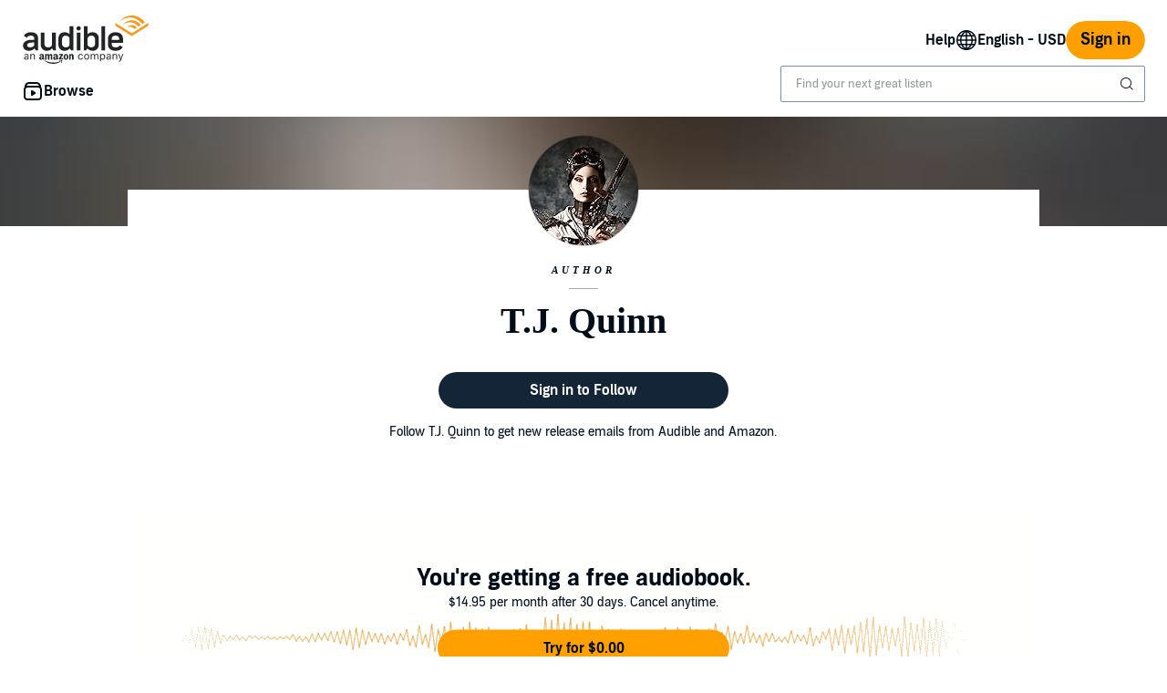

--- FILE ---
content_type: image/svg+xml; charset=utf-8
request_url: https://m.media-amazon.com/images/S/sash/$OuHB$VgzQG47vW.svg
body_size: -43
content:
<svg width="16px" height="16px" viewBox="0 0 16 16" version="1.1" xmlns="http://www.w3.org/2000/svg" xmlns:xlink="http://www.w3.org/1999/xlink"><title>Page 1</title><g id="Page-1" stroke="none" stroke-width="1" fill="none" fill-rule="evenodd"><g id="icons/16/star" fill="#141414" fill-rule="nonzero"><polygon id="Star" points="8 12.4537343 3.67376208 15 4.64 9.88692271 1 6.34752416 5.9234058 5.7337343 8 1 10.0765942 5.7337343 15 6.34752416 11.36 9.88692271 12.3262379 15"></polygon></g></g></svg>
